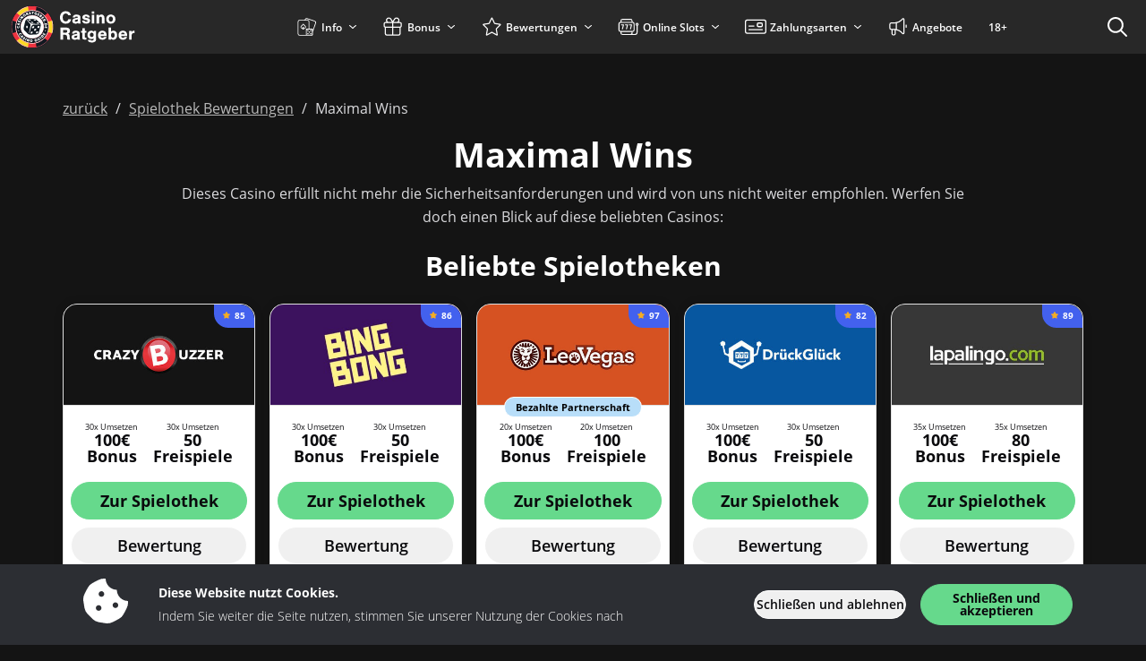

--- FILE ---
content_type: image/svg+xml
request_url: https://img.casinoratgeber.de/svg/game/baccarat.svg
body_size: 220
content:
<svg xmlns="http://www.w3.org/2000/svg" viewBox="0 0 128 128"><defs><style>.a{fill:#fff;fill-rule:evenodd;}</style></defs><path class="a" d="M34.58,47.3H29.35a2.43,2.43,0,0,0-2.43,2.43h0a2.43,2.43,0,0,0,2.43,2.42h4.38A30.31,30.31,0,0,0,38,63.69L34.1,66.25a2.43,2.43,0,0,0-.71,3.36h0a2.44,2.44,0,0,0,3.35.71l4.2-2.73a30.93,30.93,0,0,0,9.28,7.2,1.78,1.78,0,0,0-.17.3l-2.13,4.78a2.44,2.44,0,0,0,1.23,3.2h0a2.43,2.43,0,0,0,3.2-1.23l2.13-4.77a2.14,2.14,0,0,0,.15-.47,30.8,30.8,0,0,0,18.74,0,2.14,2.14,0,0,0,.15.47l2.13,4.77a2.43,2.43,0,0,0,3.2,1.23h0a2.44,2.44,0,0,0,1.23-3.2L78,75.09a1.78,1.78,0,0,0-.17-.3,30.63,30.63,0,0,0,7-4.88c.79-.73,1.54-1.51,2.26-2.32l4.2,2.73a2.44,2.44,0,0,0,3.35-.71h0a2.43,2.43,0,0,0-.71-3.36L90,63.69a30.47,30.47,0,0,0,4.31-11.54h4.38a2.43,2.43,0,0,0,2.43-2.42h0a2.43,2.43,0,0,0-2.43-2.43H93.42a2.42,2.42,0,0,0-2.26,1.58,1.69,1.69,0,0,0-.18.65,27.06,27.06,0,0,1-54,0,2,2,0,0,0-.17-.65,2.44,2.44,0,0,0-2.27-1.58ZM56.68,40H71.32a7.44,7.44,0,0,1,7.42,7.42h0a7.39,7.39,0,0,1-2.18,5.24h0a7.41,7.41,0,0,1-5.24,2.18H56.68a7.41,7.41,0,0,1-5.24-2.18h0a7.39,7.39,0,0,1-2.18-5.24h0A7.44,7.44,0,0,1,56.68,40ZM92.4,34.59H35.6a3.3,3.3,0,0,1-2.75,1.49h-10a3.36,3.36,0,0,0-3.34,3.34v8.73c0,1.09,0,2.15.12,3.17s.21,2.18.36,3.14c0,0,0,.1,0,.15h0a44.2,44.2,0,0,0,87.86,0,3.43,3.43,0,0,1,.06-.34c.14-.91.25-1.9.33-3s.12-2.08.12-3.18V39.42a3.32,3.32,0,0,0-1-2.36h0a3.29,3.29,0,0,0-2.35-1H95.15a3.3,3.3,0,0,1-2.75-1.49ZM35.6,31H92.4a3.29,3.29,0,0,1,2.75-1.5h9.95a9.88,9.88,0,0,1,7,2.9h0a9.88,9.88,0,0,1,2.91,7v8.73q0,1.8-.15,3.66c-.08,1.11-.22,2.27-.4,3.47v0a50.75,50.75,0,0,1-100.89,0h0c-.19-1.22-.33-2.38-.41-3.49S13,49.35,13,48.15V39.42a9.94,9.94,0,0,1,9.9-9.91h10A3.29,3.29,0,0,1,35.6,31Z"/></svg>

--- FILE ---
content_type: image/svg+xml
request_url: https://img.casinoratgeber.de/svg/dist/logos/casinoratgeber.de.svg
body_size: 8125
content:
<?xml version="1.0" encoding="UTF-8"?><svg xmlns="http://www.w3.org/2000/svg" viewBox="0 0 225 50"><path d="M64.18,12.08c-.3-1.28-1.28-2.02-2.7-2.02-2.2,0-3.46,1.62-3.46,4.42s1.26,4.44,3.38,4.44c1.54,0,2.46-.76,2.82-2.36h3.18c-.36,3.02-2.62,4.9-5.92,4.9-3.94,0-6.46-2.72-6.46-6.98s2.48-6.96,6.44-6.96c3.22,0,5.42,1.72,5.78,4.56h-3.06Z" style="fill:#fff;"/><path d="M69.26,14.54c.18-2.22,1.56-3.3,4.28-3.3,1.46,0,2.58.34,3.34,1,.7.62.96,1.4.96,2.82v4.44c0,1.04.04,1.18.36,1.66h-2.9c-.12-.34-.12-.4-.22-.76-.94.78-1.62,1.02-2.76,1.02-2.14,0-3.56-1.2-3.56-3.02s1.14-2.76,3.84-3.2l1.54-.26c.64-.1.86-.26.86-.66,0-.54-.56-.88-1.48-.88-1.04,0-1.6.36-1.72,1.14h-2.54ZM75.08,16.56c-.3.12-.56.2-1.04.3l-1.02.22c-1.02.24-1.46.58-1.46,1.16,0,.64.54,1.02,1.44,1.02s1.62-.4,2.08-1.22v-1.48Z" style="fill:#fff;"/><path d="M85.72,14.4c-.12-.72-.7-1.1-1.64-1.1-.82,0-1.36.32-1.36.8,0,.36.28.54,1.18.74l1.78.38c1.18.24,1.78.5,2.2.94.46.44.72,1.16.72,1.94,0,2.04-1.66,3.32-4.34,3.32s-4.34-1.26-4.5-3.4h2.66c.16.92.76,1.34,1.9,1.34.9,0,1.48-.36,1.48-.94,0-.46-.32-.7-1.08-.88l-1.76-.4c-2.12-.46-2.94-1.24-2.94-2.78,0-1.94,1.54-3.12,4.12-3.12s3.98,1.12,4.24,3.16h-2.66Z" style="fill:#fff;"/><path d="M93.36,10.16h-2.84v-2.34h2.84v2.34ZM93.36,21.16h-2.84v-9.66h2.84v9.66Z" style="fill:#fff;"/><path d="M98.62,11.5v.94c1.04-.96,1.64-1.22,2.64-1.22,2.1,0,3.38,1.4,3.38,3.68v6.26h-2.84v-5.26c0-.98-.06-1.36-.3-1.72s-.66-.56-1.16-.56-.92.18-1.22.52c-.32.36-.42.76-.42,1.6v5.42h-2.84v-9.66h2.76Z" style="fill:#fff;"/><path d="M116.92,16.4c0,2.92-2.16,5.02-5.14,5.02s-5.12-2.1-5.12-5.1,2.12-5.08,5.12-5.08,5.14,2.08,5.14,5.16ZM109.52,16.32c0,1.82.82,2.84,2.28,2.84s2.26-1.02,2.26-2.78c0-1.86-.8-2.88-2.28-2.88s-2.26,1.02-2.26,2.82Z" style="fill:#fff;"/><path d="M58.52,39.16h-2.94v-13.34h5.82c1.72,0,2.68.22,3.48.8.82.6,1.28,1.6,1.28,2.8,0,1.62-.72,2.66-2.22,3.22,1.32.42,1.78,1.12,1.88,2.88l.1,1.9c.06.88.16,1.18.54,1.74h-2.94c-.36-.28-.46-.48-.5-1.16l-.12-1.82c-.12-1.64-.84-2.36-2.38-2.36h-2v5.34ZM61.46,31.46c1.1,0,1.7-.56,1.7-1.54s-.6-1.54-1.7-1.54h-2.94v3.08h2.94Z" style="fill:#fff;"/><path d="M68.48,32.54c.18-2.22,1.56-3.3,4.28-3.3,1.46,0,2.58.34,3.34,1,.7.62.96,1.4.96,2.82v4.44c0,1.04.04,1.18.36,1.66h-2.9c-.12-.34-.12-.4-.22-.76-.94.78-1.62,1.02-2.76,1.02-2.14,0-3.56-1.2-3.56-3.02s1.14-2.76,3.84-3.2l1.54-.26c.64-.1.86-.26.86-.66,0-.54-.56-.88-1.48-.88-1.04,0-1.6.36-1.72,1.14h-2.54ZM74.3,34.56c-.3.12-.56.2-1.04.3l-1.02.22c-1.02.24-1.46.58-1.46,1.16,0,.64.54,1.02,1.44,1.02s1.62-.4,2.08-1.22v-1.48Z" style="fill:#fff;"/><path d="M84.5,31.62h-1.74v3.76c0,1.52.06,1.64.72,1.64h1.02v2.14h-1.74c-1.24,0-1.86-.18-2.28-.64-.44-.48-.56-1-.56-2.5v-4.4h-1.36v-2h1.36v-3.06h2.84v3.06h1.74v2Z" style="fill:#fff;"/><path d="M95.34,29.56v8.68c0,1.58-.22,2.28-.9,2.94-.88.86-2.2,1.3-3.86,1.3-2.7,0-4.32-1.1-4.52-3.08h2.94c.2.6.76.9,1.7.9.56,0,1.04-.14,1.34-.38.42-.34.54-.7.54-1.68v-.64c-.86.78-1.52,1.04-2.6,1.04-2.54,0-4.36-1.94-4.36-4.66s1.84-4.74,4.28-4.74c1.26,0,2.16.48,2.82,1.5l-.06-1.18h2.68ZM88.32,33.94c0,1.42.86,2.4,2.14,2.4s2.14-.94,2.14-2.44c0-1.42-.86-2.36-2.14-2.36s-2.14.96-2.14,2.4Z" style="fill:#fff;"/><path d="M100.3,35.16c.18,1.32.96,2.04,2.18,2.04.76,0,1.3-.26,1.68-.86h2.88c-.54,1.88-2.34,3.08-4.64,3.08-2.98,0-4.96-2.04-4.96-5.08s2.02-5.1,4.94-5.1c2.04,0,3.58,1.02,4.3,2.84.34.84.48,1.74.48,3.08h-6.86ZM104.24,33.16c-.12-1.14-.78-1.76-1.88-1.76s-1.82.62-2.04,1.76h3.92Z" style="fill:#fff;"/><path d="M109.24,25.82h2.84v4.36c.92-.68,1.68-.94,2.66-.94,2.46,0,4.12,2,4.12,4.96s-1.78,5.22-4.26,5.22c-1.2,0-1.88-.36-2.64-1.36v1.1h-2.72v-13.34ZM111.96,34.32c0,1.68.82,2.8,2.06,2.8s2.04-1.08,2.04-2.76-.78-2.82-2.04-2.82-2.06,1.12-2.06,2.78Z" style="fill:#fff;"/><path d="M123.26,35.16c.18,1.32.96,2.04,2.18,2.04.76,0,1.3-.26,1.68-.86h2.88c-.54,1.88-2.34,3.08-4.64,3.08-2.98,0-4.96-2.04-4.96-5.08s2.02-5.1,4.94-5.1c2.04,0,3.58,1.02,4.3,2.84.34.84.48,1.74.48,3.08h-6.86ZM127.2,33.16c-.12-1.14-.78-1.76-1.88-1.76s-1.82.62-2.04,1.76h3.92Z" style="fill:#fff;"/><path d="M134.94,29.5l-.08,1.72c.56-1.56,1.28-2,3.34-1.98v2.68c-.34-.04-.48-.04-.72-.04-.98,0-1.78.44-2.1,1.16-.28.64-.38,1.54-.38,3.4v2.72h-2.84v-9.66h2.78Z" style="fill:#fff;"/><path d="M47.54,25.03c0,13.05-10.58,23.63-23.63,23.63S.28,38.08.28,25.03,10.86,1.4,23.91,1.4s23.63,10.58,23.63,23.63Z" style="fill:#ef3340;"/><path d="M40.95,40.16h0s0,0,0,0c-1.08,1.21-2.29,2.32-3.61,3.26-.13.1-.27.2-.41.29-2.49,1.72-5.31,2.93-8.27,3.56,0,.01.09.61.09.62,4.88-1,9.4-3.62,12.71-7.35l-.5-.39ZM40.73,8.67c-1.05-1.07-2.2-2.05-3.43-2.9-2.56-1.79-5.5-3.04-8.56-3.67,0,0-.09.62-.09.62,4.75,1,9.06,3.49,12.29,7.11l.5-.4c-.23-.27-.48-.52-.72-.77ZM2.39,17.9l-.59-.24c-.48,1.46-.82,2.97-1,4.5-.41,3.41-.08,6.92,1,10.18l.59-.24c-1.52-4.61-1.52-9.59,0-14.2ZM2.39,17.9l-.59-.24c-.48,1.46-.82,2.97-1,4.5-.41,3.41-.08,6.92,1,10.18l.59-.24c-1.52-4.61-1.52-9.59,0-14.2Z" style="fill:#707479;"/><path d="M45.61,17.9l-3.76,1.53c.56,1.78.85,3.66.85,5.57s-.3,3.81-.84,5.57l3.75,1.53c1.52-4.61,1.52-9.59,0-14.2ZM19.9,43.25l-.56,4.03c-4.75-1-9.06-3.49-12.29-7.11l3.19-2.49c2.53,2.75,5.88,4.73,9.66,5.58ZM10.24,12.33l-3.19-2.49c3.23-3.62,7.55-6.12,12.3-7.13l.56,4.03c-3.78.84-7.13,2.83-9.66,5.58Z" style="fill:#fdda25;"/><path d="M36.94,25c0-7.14-5.79-12.94-12.94-12.94s-12.94,5.79-12.94,12.94,5.79,12.94,12.94,12.94,12.94-5.79,12.94-12.94ZM24.01,43.08h-.03c-9.99-.01-18.07-8.11-18.06-18.09,0-9.99,8.11-18.07,18.09-18.07h.02c9.99,0,18.07,8.11,18.06,18.09,0,9.99-8.11,18.07-18.09,18.07ZM5.29,24.99c0,1.95.3,3.84.85,5.6h0l-3.75,1.51h0c-1.52-4.62-1.52-9.59,0-14.2l3.74,1.53h0c-.55,1.75-.84,3.62-.84,5.56ZM37.25,11.8c.17.18.34.35.5.53.78-.61,3.04-2.37,3.18-2.49-3.23-3.62-7.54-6.11-12.29-7.11-.01.1-.42,3.03-.56,4.02h.01c3.44.77,6.62,2.51,9.15,5.05ZM28.1,43.25l.56,4.03c4.74-1,9.07-3.51,12.3-7.12l-3.19-2.49c-2.53,2.75-5.88,4.73-9.66,5.58ZM24,1.66c3.15,0,6.21.62,9.09,1.83,2.78,1.18,5.28,2.86,7.42,5,2.14,2.14,3.83,4.64,5,7.42,1.22,2.88,1.83,5.93,1.83,9.09s-.62,6.21-1.83,9.09c-1.18,2.78-2.86,5.28-5,7.42-2.14,2.14-4.64,3.83-7.42,5-2.88,1.22-5.93,1.83-9.09,1.83s-6.21-.62-9.09-1.83c-2.78-1.18-5.28-2.86-7.42-5-2.14-2.14-3.83-4.64-5-7.42-1.22-2.88-1.83-5.93-1.83-9.09s.62-6.21,1.83-9.09c1.18-2.78,2.86-5.28,5-7.42,2.14-2.14,4.64-3.83,7.42-5,2.88-1.22,5.93-1.83,9.09-1.83M24,1C10.75,1,0,11.75,0,25s10.75,24,24,24,24-10.75,24-24S37.25,1,24,1h0Z" style="fill:#101820;"/><path d="M36.94,25c0,7.14-5.79,12.94-12.94,12.94s-12.94-5.79-12.94-12.94,5.79-12.94,12.94-12.94,12.94,5.79,12.94,12.94ZM38.71,32.75l-.18-.11s-.03-.02-.05-.03c-.12-.05-.26,0-.31.12l-.43.7-.31-.2.29-.47s.02-.03.03-.05c.05-.12,0-.26-.12-.31l-.17-.1s-.04-.03-.06-.03c-.12-.05-.26,0-.31.12l-.28.47-.31-.18.4-.66s.03-.03.03-.05c.05-.12,0-.25-.12-.31l-.18-.1s-.04-.03-.05-.03c-.12-.05-.26,0-.31.12l-.71,1.16s-.02.03-.03.05c-.06.12,0,.26.12.31l2.04,1.25s.04.02.06.03c.12.05.26,0,.31-.13l.73-1.21s.03-.04.04-.06c.05-.12,0-.26-.12-.31ZM37.03,20.14l.08.23s.01.04.02.06c.06.12.2.16.32.1l.23-.08s.04-.01.06-.02c.11-.06.16-.2.1-.32l-.08-.23s-.01-.04-.02-.06c-.06-.11-.2-.16-.32-.1l-.23.08s-.04.01-.06.02c-.11.06-.16.2-.1.32ZM39.07,28.81l-.19-.06s-.03-.01-.04-.01c-.13-.02-.25.06-.27.19l-.22.75s-.01.03-.01.04c-.02.13.06.25.19.27l.19.06s.03.01.05.01c.13.02.25-.06.27-.19l.22-.76s.01-.03.01-.04c.02-.13-.07-.25-.2-.27ZM40.55,24.65l-2.4-.07s-.04,0-.06,0c-.13.02-.22.13-.21.26l-.04,1.44s0,.05,0,.07c.01.13.13.22.26.21h.2s.04,0,.07,0c.13-.02.22-.13.2-.26l.03-.82h.37l-.02.55s0,.05,0,.07c.01.13.13.22.25.21h.2s.05,0,.07,0c.13-.02.22-.13.21-.26l.02-.55h.35l-.03.77s0,.04,0,.06c.01.13.13.22.26.21h.2s.05,0,.07,0c.13-.02.22-.13.21-.26l.05-1.36s0-.04,0-.07c-.01-.13-.13-.22-.26-.21ZM40.54,21.94l-.14-.79s0-.05-.01-.07c-.04-.12-.18-.19-.3-.15l-2.36.38s-.04,0-.06.01c-.13.04-.19.18-.15.3l.13.79c.04.21.1.42.21.6.09.17.22.31.37.42.15.11.32.19.5.22.21.04.42.04.62,0,.21-.03.41-.1.59-.21.16-.1.3-.22.4-.38.1-.16.17-.33.2-.52.03-.21.03-.41,0-.62ZM39.71,22.54c-.13.15-.31.25-.51.27-.19.05-.4.02-.57-.08-.15-.11-.24-.27-.27-.45l-.03-.18,1.44-.24.03.18c.04.18,0,.36-.1.51ZM38.89,17.26c-.01-.08-.04-.16-.07-.23-.04-.09-.09-.19-.15-.31l-.38-.69s-.02-.04-.03-.06c-.08-.1-.23-.13-.33-.05l-2.09,1.16s-.04.02-.06.03c-.1.08-.13.23-.04.33l.15.28s.02.04.04.06c.08.1.22.12.32.04l.56-.31.1.18-.44.67c-.04.06-.06.12-.06.19,0,.06.02.12.05.17l.19.34c.03.07.09.13.17.14.07,0,.14-.04.2-.14l.39-.62.04-.08.03-.07.03-.06c.07.04.15.07.23.08.08.01.16.01.24,0,.08,0,.16-.02.24-.05.07-.02.14-.05.21-.09.09-.05.17-.11.24-.19.07-.07.13-.15.17-.23.04-.08.07-.17.08-.25.01-.09.01-.17,0-.26ZM38.04,17.37s-.06.06-.09.07c-.07.05-.16.07-.24.05-.08-.03-.14-.09-.17-.17l-.09-.16.49-.27.06.11.06.11s.02.07.03.1c.01.05,0,.1-.03.14ZM36.01,13.49l-1.84,1.54s-.04.03-.05.05c-.09.1-.08.24.02.33l.93,1.07s.02.03.04.05c.1.09.25.08.34-.01l.15-.13s.04-.03.05-.05c.08-.1.07-.24-.02-.33l-.53-.62.29-.24.36.42s.03.03.04.05c.1.09.25.08.34-.01l.16-.13s.03-.03.04-.04c.09-.1.08-.25-.02-.34l-.36-.42.27-.23.5.59s.03.03.04.05c.1.09.24.08.33-.02l.16-.13s.03-.03.05-.04c.09-.1.08-.25-.02-.33l-.87-1.04s-.03-.04-.04-.05c-.1-.09-.24-.08-.33.02ZM34.9,12.34c-.04-.11-.1-.22-.17-.31-.09-.11-.2-.22-.31-.31l-.65-.51s-.03-.03-.05-.05c-.11-.07-.25-.03-.32.08l-1.48,1.86s-.03.03-.04.05c-.06.11-.03.26.09.32l.64.49c.12.09.24.18.37.24.12.06.25.11.39.12.13.01.26,0,.38-.05.14-.06.25-.15.34-.27.04-.05.07-.1.1-.15.03-.06.05-.13.06-.19.01-.07.01-.14,0-.21-.02-.08-.05-.16-.1-.22.13.02.25,0,.36-.06.11-.05.2-.13.28-.22.07-.09.13-.2.15-.31.01-.1,0-.21-.02-.31ZM33.43,13.47s-.09.07-.15.08c-.07.01-.15-.01-.2-.06l-.24-.19.29-.36.24.19c.06.04.1.11.1.18,0,.06-.01.11-.04.16ZM34.03,12.53s-.07.06-.11.07c-.06.02-.12,0-.16-.04l-.2-.15.25-.31.19.15c.05.03.09.09.09.15,0,.05-.02.1-.05.13ZM29.71,12.19l1.25.64s.04.03.06.03c.12.04.26-.02.3-.15l.09-.18s.03-.04.03-.06c.04-.12-.03-.25-.15-.3l-.73-.38.17-.33.49.25s.04.02.06.03c.12.04.25-.02.3-.14l.09-.18s.03-.04.03-.07c.04-.12-.03-.25-.15-.29l-.49-.25.16-.31.68.35s.04.02.06.03c.12.04.26-.02.3-.14l.09-.18s.02-.03.03-.05c.05-.12-.02-.26-.14-.3l-1.21-.62s-.04-.03-.06-.03c-.12-.04-.26.02-.3.14l-1.09,2.12s-.02.04-.03.06c-.04.12.03.25.15.3ZM26.48,10.3c.03.19.09.37.19.53.1.16.22.29.37.4.15.1.32.18.5.22.1.03.21.05.31.05.08,0,.16,0,.24-.02.07-.01.14-.03.2-.07,0,.04,0,.08.03.12.04.06.1.1.18.11l.15.04s.04.02.07.02c.13.02.25-.07.26-.2l.31-1.16s0-.03.01-.04c.02-.13-.07-.25-.2-.27l-.58-.16s-.04-.01-.05-.02c-.12-.02-.24.07-.26.2l-.05.19s-.01.04-.02.06c-.02.13.07.25.2.27l.11.03-.03.1s-.08.05-.13.06c-.05.01-.11.02-.16.02-.08,0-.15-.01-.23-.03-.18-.05-.33-.16-.44-.31-.05-.08-.08-.18-.09-.27-.02-.11,0-.22.03-.33.02-.08.06-.17.1-.24.05-.07.11-.13.18-.18.08-.05.17-.08.26-.09.12-.01.23,0,.35.03.08.02.16.05.23.1.06.04.12.09.18.13.05.05.12.09.19.1.07,0,.14-.02.19-.07l.17-.16c.06-.05.09-.11.11-.18,0-.07-.03-.14-.08-.19-.02-.03-.06-.06-.11-.11-.06-.05-.12-.09-.19-.14-.08-.05-.16-.09-.25-.13-.1-.05-.2-.08-.31-.11-.2-.06-.42-.08-.62-.06-.2.02-.39.08-.56.17-.17.1-.32.23-.44.38-.13.17-.22.36-.27.57-.06.21-.08.43-.05.65ZM23.39,8.5c.01.13.12.22.25.21l.57.03-.08,1.94s0,.04,0,.06c.01.13.12.22.25.21h.31s.04,0,.06,0c.13-.01.22-.12.21-.25l.09-1.92.57.03s.05,0,.07,0c.13-.01.22-.13.21-.25v-.2s0-.05,0-.07c-.01-.13-.13-.22-.26-.21l-1.99-.1s-.04,0-.06,0c-.13.01-.23.12-.22.25v.2s0,.04,0,.06ZM22.86,10.59l-1.16-2.24c-.06-.13-.19-.2-.33-.17l-.44.07c-.14.01-.25.12-.26.26l-.36,2.49c-.02.07,0,.15.05.22.06.05.14.07.22.05l.31-.05c.14-.01.25-.13.25-.27v-.29l.81-.13.11.27c.05.13.19.2.33.18l.31-.05c.08,0,.15-.05.19-.11.03-.07.02-.16-.02-.22ZM21.24,9.96l.03-.42c0-.06,0-.11,0-.17v-.38l.07.19c.02.05.04.11.07.17.02.06.04.11.07.16l.15.39-.39.07ZM19.81,11.12l-.57-.48-.07-.06-.06-.04-.06-.04c.05-.06.09-.14.11-.21.02-.08.02-.16.01-.23,0-.08,0-.16,0-.24-.01-.08-.03-.15-.06-.22-.04-.1-.09-.19-.15-.27-.06-.07-.13-.14-.2-.2-.07-.05-.16-.09-.24-.11-.08-.03-.17-.04-.26-.03-.08,0-.16.02-.24.05-.11.03-.21.07-.31.11l-.74.29s-.04.01-.06.02c-.11.06-.16.2-.1.32l.86,2.22s.01.05.03.07c.07.11.21.15.32.08l.31-.11s.04-.01.06-.02c.11-.06.16-.2.09-.32l-.23-.6.19-.07.6.53s.11.08.18.09c.06,0,.12,0,.18-.03l.35-.13c.08-.02.13-.08.16-.15.02-.07-.02-.14-.11-.21ZM18.34,10.21c-.04.07-.11.13-.19.15l-.17.05-.2-.52.12-.05s.08-.03.12-.04c.04,0,.07,0,.11,0,.05,0,.1.01.14.05.03.03.05.06.06.1.04.08.05.17.02.25ZM16.7,11.8c-.04-.2-.13-.39-.24-.56-.11-.16-.25-.3-.42-.41-.16-.11-.34-.18-.52-.22-.19-.04-.39-.04-.58,0-.21.04-.4.13-.58.24-.18.12-.34.27-.46.45-.11.16-.19.34-.22.53-.04.19-.04.38,0,.57.04.19.12.38.24.54.12.17.26.32.44.44.16.11.34.19.53.22.19.04.39.04.58,0,.21-.05.41-.13.59-.26.17-.12.32-.27.43-.44.11-.16.19-.35.22-.54.04-.19.04-.38,0-.57ZM15.87,12.25c-.01.09-.04.17-.08.25-.05.08-.11.15-.19.2-.07.05-.16.09-.25.1-.09.02-.17.02-.26,0-.09-.03-.17-.07-.24-.12-.08-.06-.15-.13-.21-.22-.06-.08-.1-.18-.12-.28-.07-.26.03-.54.26-.69.15-.1.33-.14.51-.1.09.02.17.06.24.11.08.06.14.13.2.21.06.08.1.17.13.27.03.09.03.18.02.27ZM10.71,14.58l1.76,1.63s.03.03.05.05c.11.07.25.04.32-.06l.22-.24s.03-.03.04-.04c.08-.11.05-.25-.06-.33l-.62-.58s-.08-.07-.12-.1c-.05-.04-.09-.08-.13-.11l-.16-.12.17.07.18.06c.06.02.12.04.18.05l1.02.28c.06.02.12.02.18,0,.06-.02.11-.06.16-.11l.26-.29s.04-.03.05-.05c.07-.1.05-.25-.05-.32l-1.72-1.63s-.03-.03-.05-.05c-.11-.07-.25-.04-.33.06l-.22.24s-.03.03-.05.05c-.08.1-.05.25.05.32l.62.58s.08.07.12.11c.05.04.09.08.14.11l.16.12-.19-.07-.19-.06c-.06-.02-.12-.04-.19-.05l-1.01-.28c-.06-.02-.13-.02-.19,0-.06.02-.11.06-.16.11l-.26.29s-.03.03-.04.04c-.08.1-.06.25.04.34ZM9.49,16.4l2.04,1.28s.04.03.06.04c.12.05.25,0,.31-.12l.18-.27s.02-.03.03-.05c.06-.12,0-.26-.11-.32l-2.04-1.28s-.04-.03-.06-.04c-.12-.05-.25,0-.31.12l-.17.27s-.03.04-.04.06c-.05.12,0,.25.11.31ZM8.13,19.11c.07.25.26.45.5.55.12.06.26.08.39.06.12-.01.23-.05.33-.11.1-.06.19-.13.27-.21l.22-.23c.06-.06.12-.12.19-.17.04-.04.1-.05.16-.03.03.02.06.04.07.08.01.06,0,.12-.03.17-.02.05-.05.09-.08.14-.03.04-.06.07-.1.1-.03.03-.06.05-.09.08-.03.02-.05.04-.07.06-.06.04-.1.1-.13.17-.01.07,0,.14.04.19l.15.22c.06.09.12.14.18.14.06,0,.12-.01.17-.05.05-.03.11-.06.16-.1.06-.05.12-.11.17-.17.06-.07.11-.14.17-.22.06-.08.1-.17.14-.26.06-.15.1-.3.11-.45,0-.13-.02-.26-.07-.38-.04-.11-.11-.22-.2-.31-.09-.09-.2-.16-.31-.21-.12-.06-.26-.08-.39-.07-.11.02-.22.05-.31.11-.1.06-.19.13-.27.21-.08.08-.15.16-.22.23-.06.06-.12.12-.18.17-.05.04-.11.05-.16.03-.03-.01-.06-.04-.07-.08,0-.06,0-.12.03-.17.03-.07.07-.14.12-.19l.16-.16s.05-.05.08-.07c.02-.03.04-.05.05-.08,0-.03,0-.06,0-.09-.01-.04-.04-.08-.07-.12l-.17-.2c-.04-.05-.1-.09-.17-.11-.07-.01-.14,0-.2.05-.04.03-.08.07-.12.1-.05.05-.09.1-.14.15-.05.06-.09.12-.13.19-.04.07-.08.14-.11.22-.06.13-.09.28-.11.43-.01.13,0,.26.04.39ZM10.24,20.9c-.06-.05-.14-.07-.21-.06l-2.5.31c-.14.01-.25.11-.27.25l-.09.44c-.04.13.02.28.15.35l2.19,1.23c.06.05.14.06.22.03.07-.04.11-.1.12-.18l.06-.31c.04-.14-.03-.28-.16-.33l-.27-.11.16-.83h.29c.14,0,.26-.11.28-.25l.06-.31c.02-.07,0-.15-.04-.22ZM8.87,22.16l-.38-.17-.16-.07-.17-.07-.18-.08h.97l-.09.39ZM8.37,26.55c.2,0,.4-.05.59-.13.18-.07.34-.18.47-.31.14-.14.24-.31.31-.49.07-.21.11-.43.1-.65,0-.1-.02-.21-.05-.31-.02-.09-.04-.17-.07-.26-.03-.08-.07-.16-.11-.23-.04-.06-.08-.12-.12-.17-.04-.06-.1-.1-.17-.11-.07,0-.14.02-.2.07l-.19.14c-.06.04-.1.1-.11.17,0,.07.03.15.07.2.05.07.1.15.13.23.04.08.06.18.06.27,0,.11-.02.21-.06.31-.04.09-.1.16-.18.22-.07.06-.15.1-.24.13-.17.05-.35.05-.51,0-.08-.02-.16-.06-.23-.11-.07-.06-.13-.13-.17-.22-.05-.11-.07-.22-.07-.34,0-.08,0-.16.03-.23.03-.08.06-.15.09-.22.01-.02.02-.03.03-.05.05-.12,0-.25-.11-.31l-.21-.12c-.06-.04-.13-.06-.2-.05-.07.01-.13.05-.17.11-.07.12-.12.24-.17.37-.12.39-.1.8.05,1.18.15.37.44.66.81.8.19.07.39.11.59.1ZM9.18,29.92c.12-.04.19-.18.14-.3l-.22-.76s0-.04-.02-.06c-.05-.12-.19-.18-.31-.12l-.19.06s-.03,0-.04.01c-.12.04-.19.18-.15.3l.22.76s.01.04.02.06c.06.12.2.17.31.11l.19-.06s.03,0,.04,0ZM10.66,34.69l.09-.22c.03-.06.03-.14,0-.2-.04-.06-.09-.11-.16-.14-.08-.04-.16-.08-.23-.13-.07-.06-.14-.12-.19-.2-.06-.09-.1-.2-.11-.31-.01-.09,0-.19.04-.28.03-.09.08-.17.14-.23.11-.13.26-.23.43-.27.08-.02.17-.03.26-.02.09.01.18.05.25.1.09.07.17.15.23.25.04.07.07.14.09.22.02.08.03.16.04.24,0,.18.09.26.25.26h.24c.07,0,.14-.01.2-.06.05-.05.08-.11.08-.19,0-.14-.01-.27-.04-.41-.04-.18-.12-.35-.22-.51-.11-.18-.26-.34-.43-.47-.16-.11-.34-.2-.53-.25-.19-.04-.38-.05-.58-.02-.2.04-.39.11-.57.22-.17.1-.32.23-.45.39-.12.15-.2.33-.24.51-.04.19-.04.39,0,.58.04.22.12.43.25.62.06.09.12.18.2.26.07.07.14.14.22.19.07.05.14.1.21.13.06.03.12.06.19.09.06.03.14.03.2,0,.06-.04.11-.09.14-.16ZM13.83,34.87l-.31-.31c-.09-.1-.24-.13-.37-.07l-2.27,1.08c-.07.03-.13.09-.15.16,0,.08.02.15.08.2l.23.24c.09.11.24.14.36.06l.25-.15.57.6-.16.24c-.08.12-.06.28.05.37l.23.24s.06.07.11.08c.11.04.23-.03.26-.13l1.18-2.23c.07-.12.05-.27-.05-.37ZM12.99,35.42s-.06.1-.1.15c-.04.05-.07.1-.09.15l-.23.34-.29-.31.36-.21c.05-.03.1-.06.15-.09l.15-.09.17-.11-.11.16ZM15.88,37.65s.09-.02.13-.04l.23-.12c.06-.03.11-.08.14-.14.03-.07.03-.14,0-.21-.02-.05-.05-.1-.07-.14-.04-.06-.07-.12-.12-.17-.05-.06-.1-.12-.16-.17-.06-.06-.13-.11-.19-.16-.12-.08-.25-.15-.39-.19-.13-.04-.26-.05-.39-.04-.12.01-.24.05-.35.11-.11.07-.21.16-.29.27-.08.11-.13.24-.15.37-.01.12,0,.23.04.35.03.11.08.21.14.31.06.1.12.19.17.27.05.07.09.14.13.22.03.05.03.11,0,.16-.02.03-.06.05-.09.05-.06,0-.11-.03-.16-.06-.05-.03-.08-.07-.12-.11-.03-.04-.06-.08-.08-.12-.02-.03-.04-.07-.06-.11-.01-.03-.03-.05-.04-.08-.03-.07-.07-.12-.14-.16-.06-.03-.13-.03-.2,0l-.25.09c-.11.04-.17.09-.18.15-.02.06-.02.12,0,.18.02.06.04.13.07.19.04.07.08.14.13.21.06.07.12.15.18.21.07.07.15.13.23.19.12.09.27.16.42.2.13.03.26.04.39.02.12-.02.24-.06.34-.13.11-.07.2-.15.27-.25.08-.11.13-.24.15-.37.01-.11,0-.23-.04-.34-.03-.11-.08-.21-.15-.31l-.17-.27c-.05-.07-.09-.14-.13-.21-.03-.05-.03-.11,0-.17.02-.03.06-.05.09-.05.06,0,.12.03.16.07.06.04.12.1.16.16.04.06.08.12.12.19.02.03.04.06.06.09.02.03.05.05.07.06.03.02.06.02.09.02ZM16.76,40.14l1.07-2.14s.02-.04.03-.06c.04-.12-.03-.25-.15-.3l-.29-.15s-.04-.03-.06-.03c-.12-.04-.25.02-.3.15l-1.07,2.14s-.02.04-.03.06c-.04.12.03.25.16.29l.29.14s.04.02.06.03c.12.04.25-.03.29-.15ZM20.72,38.75l-.31-.09s-.03-.01-.04-.01c-.13-.02-.25.06-.27.19l-.24.82-.05.16c-.02.06-.04.12-.04.17l-.04.19c0-.07-.02-.14-.03-.2,0-.06-.02-.12-.03-.19,0-.07-.03-.13-.03-.19l-.19-1.04c-.01-.06-.04-.12-.08-.17-.05-.05-.1-.08-.17-.09l-.37-.11s-.04-.02-.06-.02c-.13-.02-.25.07-.27.19l-.67,2.3s-.01.03-.01.04c-.02.13.07.25.19.27l.31.09s.03,0,.04.01c.13.03.25-.06.27-.19l.23-.8.04-.16c.01-.06.03-.11.03-.17l.04-.19c0,.07.01.13.03.2,0,.06.03.12.03.19,0,.06.02.13.03.19l.19,1.03c.01.06.04.12.08.17.05.05.1.08.16.09l.37.11s.04.02.06.02c.13.02.25-.07.27-.2l.69-2.29s.01-.04.02-.06c.02-.13-.07-.25-.2-.27ZM24.33,39.97c-.06-.18-.15-.35-.28-.49-.13-.15-.29-.26-.47-.34-.39-.18-.84-.2-1.25-.08-.18.06-.35.16-.5.28-.14.13-.26.28-.34.45-.08.18-.13.38-.14.58-.02.2,0,.41.07.6.12.38.39.69.75.86.39.18.84.2,1.25.08.19-.06.36-.16.5-.29.14-.13.26-.29.34-.47.09-.19.14-.39.15-.59.01-.2-.01-.4-.08-.59ZM23.53,40.52c0,.1-.03.2-.07.29-.03.08-.08.16-.15.23-.06.06-.14.11-.22.14-.08.03-.18.05-.27.04-.09,0-.18-.03-.26-.07-.08-.04-.14-.1-.2-.17-.05-.07-.09-.16-.12-.25-.03-.1-.04-.21-.03-.31,0-.09.03-.18.07-.26.04-.08.09-.16.15-.22.06-.06.13-.1.21-.13.17-.06.37-.05.53.03.08.04.14.1.2.16.05.07.1.15.12.23.03.09.04.19.03.28ZM29.68,40.73l-.31-1.16s0-.03-.01-.04c-.05-.12-.18-.18-.3-.14l-.58.16s-.03,0-.04.01c-.12.05-.18.18-.14.3l.05.19s0,.04.02.06c.05.12.19.18.31.12l.11-.03.03.1s-.05.08-.08.11c-.04.04-.08.07-.13.1-.07.04-.14.07-.22.09-.09.03-.18.04-.27.03-.09,0-.18-.04-.26-.08-.08-.05-.16-.11-.21-.19-.07-.09-.12-.19-.15-.29-.02-.09-.04-.17-.03-.26,0-.09.02-.17.06-.25.04-.08.1-.16.18-.21.09-.07.2-.12.31-.15.08-.03.17-.04.25-.04.07,0,.15.01.22.02.07.02.15.02.22,0,.06-.03.11-.09.12-.16l.06-.23c.03-.07.03-.14,0-.21-.04-.06-.09-.11-.17-.12-.05-.02-.1-.03-.15-.04-.08-.01-.15-.02-.23-.02-.09,0-.19,0-.28,0-.1.01-.21.03-.31.06-.21.06-.4.15-.58.27-.16.12-.29.27-.39.44-.1.17-.16.36-.18.55-.02.21,0,.42.06.62.04.21.11.42.23.6.12.15.27.27.44.36.16.08.34.14.52.16.18.02.37,0,.54-.05.11-.03.21-.07.31-.12.07-.04.13-.08.19-.14.05-.05.1-.1.14-.16v-.04c.02.05.05.1.1.12.07.03.14.03.21,0l.15-.05s.03,0,.05-.01c.12-.05.18-.18.14-.3ZM32.65,38.82c-.02-.16-.06-.31-.14-.44l-.74-1.37s-.02-.04-.03-.05c-.08-.11-.22-.13-.33-.06l-.29.16s-.04.02-.06.03c-.1.08-.12.22-.05.32l.75,1.38c.06.08.07.19.03.29-.05.09-.12.17-.22.22-.09.06-.2.08-.31.06-.1-.03-.18-.09-.22-.19l-.74-1.37s-.02-.04-.03-.06c-.08-.1-.22-.12-.32-.05l-.29.16s-.04.02-.06.03c-.1.08-.12.22-.05.32l.76,1.36c.07.14.17.26.29.36.12.09.25.16.4.2.15.04.31.04.46.02.17-.03.34-.09.5-.17.15-.08.29-.19.41-.31.1-.11.18-.25.23-.39.05-.14.06-.29.05-.44ZM34.46,37.9l-1.47-1.87s-.03-.04-.04-.05c-.09-.09-.24-.08-.33,0l-.26.2s-.04.03-.05.04c-.09.09-.09.24,0,.33l1.47,1.87s.03.04.04.06c.09.09.24.08.33-.01l.25-.2s.04-.03.05-.04c.09-.09.08-.24-.01-.33ZM36.61,34.96c-.1-.19-.22-.35-.38-.49-.15-.15-.33-.26-.52-.34-.17-.07-.36-.1-.54-.08-.19.01-.37.07-.53.16-.19.1-.35.24-.49.4l-.54.59s-.04.03-.05.05c-.07.1-.05.25.05.32l1.77,1.62s.03.03.05.04c.11.07.25.04.32-.07l.54-.59c.15-.15.27-.34.35-.53.16-.34.15-.74-.02-1.08ZM35.71,36.11l-.12.13-1.08-.98.12-.13c.12-.14.28-.22.46-.24.2,0,.39.09.52.23.16.12.26.3.29.5,0,.18-.06.36-.2.49ZM24,6.31C13.69,6.31,5.31,14.69,5.31,25s8.39,18.69,18.69,18.69,18.69-8.39,18.69-18.69S34.31,6.31,24,6.31ZM31.04,41.67c-2.23.94-4.6,1.42-7.04,1.42s-4.81-.48-7.04-1.42c-2.15-.91-4.09-2.22-5.75-3.88-1.66-1.66-2.97-3.6-3.88-5.75-.94-2.23-1.42-4.6-1.42-7.04s.48-4.81,1.42-7.04c.91-2.15,2.22-4.09,3.88-5.75,1.66-1.66,3.6-2.97,5.75-3.88,2.23-.94,4.6-1.42,7.04-1.42s4.81.48,7.04,1.42c2.15.91,4.09,2.22,5.75,3.88,1.66,1.66,2.97,3.6,3.88,5.75.94,2.23,1.42,4.6,1.42,7.04s-.48,4.81-1.42,7.04c-.91,2.15-2.22,4.09-3.88,5.75-1.66,1.66-3.6,2.97-5.75,3.88Z" style="fill:#fff;"/><path d="M32.62,20.81l-3.24-3.11c-1.18-1.14-3.05-1.47-3.07-1.47h-7.47c-2.06,0-2.63,2.49-2.65,2.51l-1.77,7.42c-.37,1.47,1,2.83,1.01,2.84.43.69,3.78,3.78,3.87,3.87.66.56,1.49.88,2.36.92l7.58-.42c1.79-.23,2.11-2,2.12-2.06l2.25-8.07c.32-1.41-.97-2.41-.98-2.42ZM29.13,20.26c.14-.33.8-.42,1.53-.22.42.08.79.31,1.04.66.04.09.04.2,0,.3-.09.21-.39.32-.8.32-.25,0-.5-.04-.74-.11-.52-.14-.91-.39-1.04-.66-.04-.09-.04-.2,0-.3ZM25.62,17.02h0c.16-.36.89-.4,1.53-.22.52.14.92.4,1.04.66.04.09.04.2,0,.3-.09.21-.39.33-.8.33-.25,0-.5-.04-.73-.11-.52-.14-.92-.39-1.04-.66-.04-.09-.05-.2,0-.3ZM22.56,19.67c.16-.38.91-.39,1.53-.22.52.14.92.39,1.04.66.04.09.04.2,0,.3-.09.21-.39.32-.8.32-.25,0-.5-.04-.74-.11-.52-.14-.91-.39-1.04-.66-.04-.09-.04-.2,0-.29ZM19.8,17.05c.14-.33.8-.42,1.53-.22.52.15.92.4,1.04.66.04.09.04.2,0,.3-.09.21-.39.32-.8.32-.25,0-.49-.04-.73-.11-.52-.15-.92-.4-1.04-.66-.04-.09-.05-.2,0-.29ZM18.21,26.43h-.06c-.47,0-.88-.54-.97-1.28-.06-.42.05-.85.3-1.2.11-.15.28-.24.46-.27.18-.01.37.04.51.16.31.29.5.69.53,1.11.07.76-.26,1.42-.75,1.47ZM24.03,32c-.29.32-.69.52-1.11.54-.19,0-.38-.06-.53-.19-.19-.21-.27-.5-.2-.78.07-.34.24-.64.48-.89.23-.25.53-.43.86-.51.27-.08.57-.02.78.17.36.37.23,1.11-.3,1.66h.01ZM24.89,26.55c-.08.02-.17.03-.26.03-.21,0-.41-.07-.56-.21-.39-.38-.26-1.15.3-1.72.56-.57,1.32-.73,1.71-.35.39.38.27,1.15-.3,1.72-.25.26-.56.45-.91.53h.01ZM26.87,29.43c-.22.01-.43-.06-.59-.21-.2-.21-.28-.51-.22-.8.14-.68.67-1.23,1.34-1.39.43-.13.88.11,1.02.53.05.15.05.3,0,.45-.07.34-.23.64-.47.89-.28.31-.67.5-1.09.53ZM30.56,30.99c-.06.33-.21.63-.45.87-.27.3-.65.48-1.06.5-.22,0-.43-.07-.59-.22-.21-.21-.3-.51-.24-.79.05-.33.21-.63.45-.87.51-.53,1.25-.65,1.64-.27.2.21.29.51.23.79h.01ZM32.15,25.01c-.04.33-.2.64-.44.87h.03c-.22.24-.52.39-.84.44-.05,0-.1,0-.16,0-.24,0-.47-.08-.65-.25-.21-.21-.31-.5-.27-.8.04-.32.18-.62.41-.85.22-.24.52-.39.84-.44.49-.09.97.23,1.06.72.02.1.02.21,0,.31ZM32.03,22.31l-6.78.27c-2.01.3-2.2,1.85-2.2,1.86l-2.07,7.04c-.27.8-.36.92-.45.92h-.04c-.08-.02-.17-.04.01-1.09l1.36-6.83c.57-1.97-.16-2.72-.16-2.73l-3.76-4.23c-.49-.61-.48-.7-.4-.77.07-.07.12-.12.68.34l3.83,3.65c1.03.86,2.75.77,2.77.77l7.12.38c.99.06.99.1.99.21h.03c0,.09,0,.15-.91.2Z" style="fill:#101820;"/><path d="M47.36,24.04c-.02-.63-.08-1.26-.15-1.88-.18-1.53-.52-3.04-1-4.5l-.59.24c1.52,4.61,1.52,9.59,0,14.2l.59.24c.87-2.66,1.28-5.5,1.16-8.3Z" style="fill:#fff8d3;"/><path d="M19.26,2.1c-4.89,1-9.39,3.62-12.71,7.34l.5.4c3.22-3.6,7.54-6.14,12.29-7.12l-.09-.61Z" style="fill:#fff8d3;"/><path d="M19.34,47.27l-.09.62c-5.01-1.03-9.43-3.67-12.71-7.34l.51-.39c3.23,3.62,7.54,6.12,12.29,7.11Z" style="fill:#fff8d3;"/></svg>

--- FILE ---
content_type: image/svg+xml
request_url: https://img.casinoratgeber.de/svg/game/cards.svg
body_size: 84
content:
<svg xmlns="http://www.w3.org/2000/svg" viewBox="0 0 128 128"><defs><style>.a{fill:#fff;fill-rule:evenodd;}</style></defs><path class="a" d="M17.43,37.66,51.75,26A6.55,6.55,0,0,1,60,30.09L76.62,78.91a6.56,6.56,0,0,1-4.09,8.29L38.21,98.86a6.55,6.55,0,0,1-8.28-4.09L13.35,46a6.55,6.55,0,0,1,4.08-8.29ZM43.12,57c.35-2.56,1.08-4,3.27-4.77a4.62,4.62,0,0,1,5.87,2.89c1.49,4.38-1.41,10.26-4.3,16.13C42.09,68.3,36.21,65.41,34.73,61a4.63,4.63,0,0,1,2.89-5.88c2.19-.74,3.66,0,5.5,1.8Zm-20-12.37c.17-1.25.52-2,1.59-2.33a2.26,2.26,0,0,1,2.87,1.41c.73,2.14-.68,5-2.1,7.88-2.87-1.41-5.74-2.83-6.46-5a2.26,2.26,0,0,1,1.41-2.87c1.07-.36,1.79,0,2.69.88ZM66.9,80.28c-.18,1.26-.53,2-1.6,2.34a2.26,2.26,0,0,1-2.87-1.42c-.73-2.14.69-5,2.1-7.88,2.87,1.42,5.74,2.83,6.47,5a2.26,2.26,0,0,1-1.42,2.87c-1.07.37-1.79,0-2.68-.88Zm9.89-51.57,34,12.66a6.55,6.55,0,0,1,3.84,8.41l-18,48.31a6.55,6.55,0,0,1-8.4,3.84L67,94l4.2-1.43,18,6.71A3.75,3.75,0,0,0,94,97.11L112,48.8a3.75,3.75,0,0,0-2.2-4.8l-34-12.66A3.74,3.74,0,0,0,71,33.53l-2.55,6.84L67,36.18l1.35-3.63a6.57,6.57,0,0,1,8.41-3.84Zm10,25.16,1.82,7.2,1.82,7.2L84.3,72.52l-4,2.78L75.67,61.61l5-3.49,6.09-4.25ZM78.37,35.8l.76,3,.77,3-2.57,1.79-2.56,1.79-.77-3-.77-3,2.57-1.79,2.57-1.79ZM90.2,85.19l.76,3,.77,3-2.57,1.79L86.6,94.84l-.77-3-.76-3L87.63,87l2.57-1.79Z"/></svg>